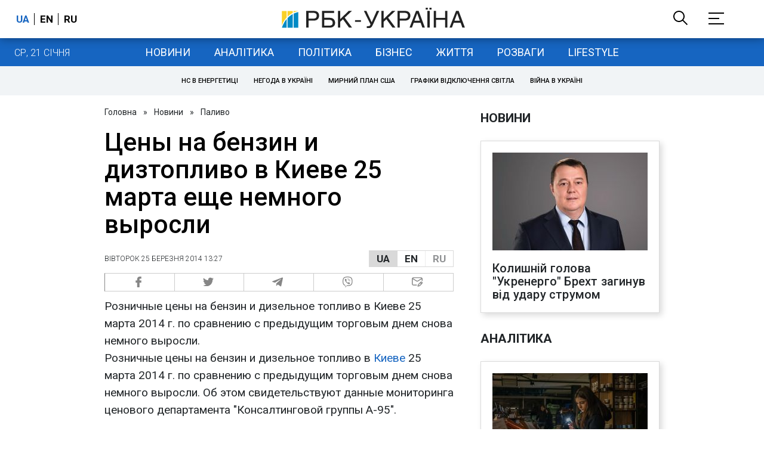

--- FILE ---
content_type: application/javascript; charset=utf-8
request_url: https://fundingchoicesmessages.google.com/f/AGSKWxVM7lqD__H4Qq5GfiP3XkUMlnAgFiTD30e9kWen_E5f2gj-aL9dVF7SthycgtrSoDoV3CmK0Qoe8266svOP_l6VgOwsPToulzkzjdo_xpudxtt0o_YMV7XNQeiEcKKEQbswJRVtEuduenRoa-Nfj1MORNthYY-GVs8JW7--G6OZu8661QhE1LXIew==/_/adunits./pubs_aff.asp?/ad_rectangle_.adplacement==728x90/
body_size: -1290
content:
window['d6371e5f-41e0-44e3-afaf-d79f3d746aa9'] = true;